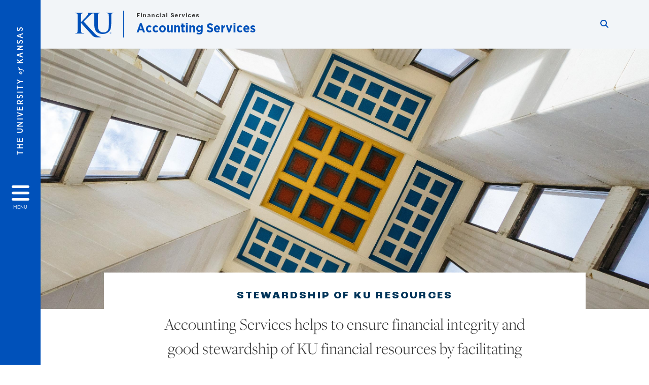

--- FILE ---
content_type: text/html; charset=UTF-8
request_url: https://accountingservices.ku.edu/
body_size: 14283
content:


<!DOCTYPE html>
<html lang="en" dir="ltr" prefix="content: http://purl.org/rss/1.0/modules/content/  dc: http://purl.org/dc/terms/  foaf: http://xmlns.com/foaf/0.1/  og: http://ogp.me/ns#  rdfs: http://www.w3.org/2000/01/rdf-schema#  schema: http://schema.org/  sioc: http://rdfs.org/sioc/ns#  sioct: http://rdfs.org/sioc/types#  skos: http://www.w3.org/2004/02/skos/core#  xsd: http://www.w3.org/2001/XMLSchema# ">
  <head>
    <meta http-equiv="X-UA-Compatible" content="IE=edge" />
    <meta charset="utf-8" />
<link rel="canonical" href="https://accountingservices.ku.edu/" />
<link rel="shortlink" href="https://accountingservices.ku.edu/" />
<meta property="og:url" content="https://accountingservices.ku.edu/node/1" />
<meta property="og:title" content="Accounting Services" />
<meta property="og:image:url" content="https://accountingservices.ku.edu/libraries/ku-web-styleguide/images/cms_metatemplate_open_graph.png" />
<meta name="twitter:card" content="summary_large_image" />
<meta name="twitter:title" content="Accounting Services" />
<meta name="twitter:image" content="https://accountingservices.ku.edu/libraries/ku-web-styleguide/images/cms_metatemplate_twitter.png" />
<meta name="Generator" content="Drupal 10 (https://www.drupal.org)" />
<meta name="MobileOptimized" content="width" />
<meta name="HandheldFriendly" content="true" />
<meta name="viewport" content="width=device-width, initial-scale=1.0" />
<script type="text/javascript">
(function(i,s,o,g,r,a,m){i['GoogleAnalyticsObject']=r;i[r]=i[r]||function(){
(i[r].q=i[r].q||[]).push(arguments)},i[r].l=1*new Date();a=s.createElement(o),
m=s.getElementsByTagName(o)[0];a.async=1;a.src=g;m.parentNode.insertBefore(a,m)
})(window,document,'script','//www.google-analytics.com/analytics.js','ga');
    //KU master GA id
    ga('create', 'UA-56250057-1', 'auto', { 'name':'allaccountrollup', 'cookieDomain': 'none'});
    ga('allaccountrollup.send', 'pageview');
                                   //Individual account GA tracking id, organization id
                ga('create', 'UA-60131744-1', 'auto', { 'name':'organization', 'cookieDomain': 'none'});
                ga('organization.send', 'pageview');
                                           //Individual account GA tracking id, organization id
                ga('create', 'UA-60131744-14', 'auto', { 'name':'trackingid', 'cookieDomain': 'none'});
                ga('trackingid.send', 'pageview');
                                           //Individual account GA custom id and others
                ga('create', 'UA-10626263-18', 'auto', { 'cookieDomain': 'none'});
                ga('send', 'pageview');
                        </script><link rel="icon" href="/themes/contrib/borzoi/favicon.ico" type="image/vnd.microsoft.icon" />

    <title>Accounting Services | Accounting Services</title>
    <link rel="dns-prefetch" href="https://use.typekit.net/">
    <link rel="dns-prefetch" href="https://use.fontawesome.com/">
    <link rel="dns-prefetch" href="https://cdn.datatables.net/">
    <link rel="preconnect" href="https://use.typekit.net/">
    <link rel="preconnect" href="https://use.fontawesome.com/">
    <link rel="preconnect" href="https://cdn.datatables.net/">
    <link rel="stylesheet" media="all" href="/sites/facc/files/css/css_UzQsboC_S2CvvzeGHmjFpzfHimmnj1IuqC0Z2_Tveqw.css?delta=0&amp;language=en&amp;theme=borzoi&amp;include=[base64]" />
<link rel="stylesheet" media="all" href="/modules/contrib/tttb_brand_update/css/tttb-brand-update.css?t8z1ne" />
<link rel="stylesheet" media="all" href="/sites/facc/files/css/css_pdLgax3kk4WZ2LF7cEujHgltrVHHQaHxICCA9AjqmZ8.css?delta=2&amp;language=en&amp;theme=borzoi&amp;include=[base64]" />
<link rel="stylesheet" media="all" href="//cdn.datatables.net/1.10.20/css/jquery.dataTables.min.css" />
<link rel="stylesheet" media="all" href="//use.typekit.net/nhc5fun.css" />
<link rel="stylesheet" media="all" href="/sites/facc/files/css/css_YRlzjJggGt1wEPkYiaUHpn5o3BDofYK4OM10_69hAME.css?delta=5&amp;language=en&amp;theme=borzoi&amp;include=[base64]" />

    <script src="https://use.fontawesome.com/releases/v6.4.2/js/all.js" defer crossorigin="anonymous"></script>
<script src="https://use.fontawesome.com/releases/v6.4.2/js/v4-shims.js" defer crossorigin="anonymous"></script>

  </head>
  <body class="sunflower-tttb">
        <a href="#main-content" class="visually-hidden focusable">
      Skip to main content
    </a>
    
      <div class="dialog-off-canvas-main-canvas" data-off-canvas-main-canvas>
    <div class="layout-container d-flex flex-column min-vh-100">
  <button id="borzoi-hamburger-button" class="borzoi-hamburger-button" aria-controls="ku-navigator" aria-label="Open and Close Menu">
    <span class="borzoi-hamburger-button__UnivKS">The University <em>of</em> Kansas</span>
    <i class="fas fa-bars fa-4x borzoi-hamburger-button__icon"></i>
    <span class="borzoi-hamburger-button__menu">MENU</span>
  </button>
  <noscript>
    <!-- anchor linking to navigator page -->
    <a href="/navigator" class="borzoi-hamburger-button" title="Go to menu page"><span class="visually-hidden">link to menu page</span></a>
  </noscript>

  <div id="ku-navigator" class="ku-navigator">
    <div class="ku-navigator__container">
            <!-- BEGIN HEADER HTML-->
<div id="ku-navigator-header" class="ku-navigator__header">
    <section class="container-fluid borzoi-header__upper-site-header d-md-none">
        <div class="borzoi-header__university-of-ks">
            <span>THE UNIVERSITY <span class="borzoi-header__university-of-ks__of"> of </span> <span class="borzoi-header__university-of-ks__ks">KANSAS</span></span>
        </div>
    </section>

    <section class="container-fluid borzoi-header__lower-site-header">
    <div class="row no-gutters">
        <div class="col">
            <div class="borzoi-header__lower-site-header__colum-wrapper row">
                <section class="borzoi-header__lower-site-header__site-info col-12 col-lg d-flex h-100">
                <!-- BEGIN SITE INFO -->
                <div class="site-header-block row">
                    <div class="site-header-block__site-title-group col">
                        <div class="site-title-group row">
                                                            <div class="site-title-group__parent-organization col-12">
                                                                            <a href="https://controllersoffice.ku.edu/financial-services" title="Financial Services">
                                                                            Financial Services
                                                                            </a>
                                                                    </div>
                                                        <div class="site-title-group__site-title col-12"><a href="/">Accounting Services</a></div>
                        </div>
                    </div>
                </div>
                <!-- END SITE INFO -->
                </section>
                <!-- BEGIN LINK MENU HTML -->
                <section class="ku-navigator__utilities utility-nav col-12 col-md-auto d-none d-md-flex px-0">
                    <ul class="utility-nav__list-group d-flex m-0 py-2 pb-md-0 py-lg-3">
                        <li class="utility-nav__list-item navigation__eyebrow utility-nav__list-item--first py-md-0 px-md-3">
                            <a href="https://my.ku.edu">myKU</a>
                        </li>
                        <li class="utility-nav__list-item navigation__eyebrow py-md-0 px-md-3">
                            <a href="https://outlook.office365.com">Email</a>
                        </li>
                        <li class="utility-nav__list-item navigation__eyebrow py-md-0 px-md-3">
                            <a href="https://canvas.ku.edu">Canvas</a>
                        </li>
                        <li class="utility-nav__list-item navigation__eyebrow py-md-0 px-md-3">
                            <a href="https://sa.ku.edu">Enroll &amp; Pay</a>
                        </li>
                        <li class="utility-nav__list-item navigation__eyebrow utility-nav__list-item--last py-md-0 px-md-3">
                            <a href="https://my.ku.edu/JayhawkGpsRedirect" aria-label="Jayhawk GPS login">Jayhawk GPS</a>
                        </li>
                    </ul>
               </section>
                <!-- END LINK MENU HTML -->
            </div>
        </div>
        <div class="col-auto pl-3 pl-lg-5 pt-md-2 align-self-md-start">
        <!-- BEGIN MENU BUTTON HTML -->
        <section class="borzoi-header__lower-site-header__menu-button pl-3 pl-md-0">
            <button class="ku-navigator__close-button" aria-controls="ku-navigator" aria-label="Close Menu">
                <i class="fas fa-times fa-2x"></i>
                <span class="ku_navigator__close-button-text d-none d-md-block">Close</span>
            </button>
        </section>
        <!-- END MENU BUTTON HTML -->
        </div>
    </div>
    </section>
</div>
<!-- END HEADER HTML -->

        <div id="ku-navigator-search" class="region region-ku-navigator-search">
    

<div id="block-kute-search-form-navigator" class="ku-search__search-box navigator col">
      <style>
    .ku-search__search-box.header .ku-search__form .ku-search__form__input {
        margin-bottom: -2px;
        border-bottom: 1px solid #ccc;
    }
</style>


<form class="ku-search__form row no-gutters justify-content-end block-form" action="/search" method="get" id="kute-search-form-block">
  <label class="ku-search__form__label sr-only" for="kute-search-form-block--input">Search this unit</label>
  <input type="text" class="ku-search__form__input search-form-param col d-none" id="kute-search-form-block--input"
        name="q" title="Enter the terms to search for" maxlength="250"
        aria-describedby="kute-search-form-block--help">
  <small id="kute-search-form-block--help" class="form-text text-muted"></small>
  <button class="ku-search__form__button col-auto" type="button" aria-label="Show search form" id="kute-search-form-block--start">
    <i class="fa fa-search"></i>
    <span class="sr-only">Start search</span>
  </button>
  <button class="ku-search__form__button d-none col-auto" type="submit" aria-label="Search" id="kute-search-form-block--submit">
    <i class="fa fa-search"></i>
    <span class="sr-only">Submit Search</span>
  </button>    
</form>

  </div>
  </div>

        <div id="ku-navigator-main-menu" class="region region-ku-navigator-main-menu">
    <nav role="navigation" aria-label="Main" aria-labelledby="block-borzoi-main-menu-menu" id="block-borzoi-main-menu">
              <span class="visually-hidden h2" id="block-borzoi-main-menu-menu">Main navigation</span>
  
  <div id="navigation-panels" class="ku-navigator__menu menu">

              
                  <ul block_element_id="borzoi_main_menu" region="ku_navigator_main_menu" class="ku-navigator__links menu-level__menu" id="menu-a" data-menu-level="0">
          <li class="menu-level__menu-item menu-level__menu-item--home navigation__text-large position-relative" id="item-a0">
            <a href="/" class="position-relative d-flex">
              <span class="menu-level__menu-item--before" aria-hidden="true"></span>
              Home
            </a>
          </li>
                            
                  <li class="menu-level__menu-item navigation__text-large position-relative" id="item-a1">
        
          <a href="/general-ledger" class="position-relative d-flex"
                    >
            <span class="menu-level__menu-item--before" aria-hidden="true"></span>
            General Ledger

            
          </a>

                  </li>
                      
                  <li class="menu-level__menu-item navigation__text-large menu-level__menu-item--parent-item position-relative" id="item-a2">
        
          <a href="" class="position-relative d-flex"
                      role="button" aria-label="Go to sub menu Receivables"
                    >
            <span class="menu-level__menu-item--before" aria-hidden="true"></span>
            Receivables

                          <i class="fas fa-arrow-right ku-list-link__icon"></i>
              <span class="sr-only">Select to follow link</span>
            
          </a>

                                        <ul class="ku-navigator__links menu-level__menu" id="menu-a2" data-menu-level="1">
                            
                  <li class="menu-level__menu-item navigation__text-medium position-relative" id="item-b1">
        
          <a href="/departmental-deposits" class="position-relative d-flex"
                    >
            <span class="menu-level__menu-item--before" aria-hidden="true"></span>
            Departmental Deposits

            
          </a>

                  </li>
                      
                  <li class="menu-level__menu-item navigation__text-medium position-relative" id="item-b2">
        
          <a href="/interfund-deposits" class="position-relative d-flex"
                    >
            <span class="menu-level__menu-item--before" aria-hidden="true"></span>
            Interfund Deposits

            
          </a>

                  </li>
                      
                  <li class="menu-level__menu-item navigation__text-medium position-relative" id="item-b3">
        
          <a href="/darbi-and-project-invoices" class="position-relative d-flex"
                    >
            <span class="menu-level__menu-item--before" aria-hidden="true"></span>
            DARBI and Project Invoices

            
          </a>

                  </li>
                      
                  <li class="menu-level__menu-item navigation__text-medium position-relative" id="item-b4">
        
          <a href="/legacy-deposits" class="position-relative d-flex"
                    >
            <span class="menu-level__menu-item--before" aria-hidden="true"></span>
            Legacy Deposits

            
          </a>

                  </li>
            </ul>
  
                  </li>
                      
                  <li class="menu-level__menu-item navigation__text-large position-relative" id="item-a3">
        
          <a href="/change-funds" class="position-relative d-flex"
                    >
            <span class="menu-level__menu-item--before" aria-hidden="true"></span>
            Change Funds

            
          </a>

                  </li>
                      
                  <li class="menu-level__menu-item navigation__text-large menu-level__menu-item--parent-item position-relative" id="item-a4">
        
          <a href="" class="position-relative d-flex"
                      role="button" aria-label="Go to sub menu Assets"
                    >
            <span class="menu-level__menu-item--before" aria-hidden="true"></span>
            Assets

                          <i class="fas fa-arrow-right ku-list-link__icon"></i>
              <span class="sr-only">Select to follow link</span>
            
          </a>

                                        <ul class="ku-navigator__links menu-level__menu" id="menu-a4" data-menu-level="1">
                            
                  <li class="menu-level__menu-item navigation__text-medium position-relative" id="item-b1">
        
          <a href="/property-accounting-services" class="position-relative d-flex"
                    >
            <span class="menu-level__menu-item--before" aria-hidden="true"></span>
            Property Accounting Services

            
          </a>

                  </li>
                      
                  <li class="menu-level__menu-item navigation__text-medium position-relative" id="item-b2">
        
          <a href="/surplus-property" class="position-relative d-flex"
                    >
            <span class="menu-level__menu-item--before" aria-hidden="true"></span>
            Surplus Property

            
          </a>

                  </li>
                      
                  <li class="menu-level__menu-item navigation__text-medium position-relative" id="item-b3">
        
          <a href="/donated-property" class="position-relative d-flex"
                    >
            <span class="menu-level__menu-item--before" aria-hidden="true"></span>
            Donated Property

            
          </a>

                  </li>
                      
                  <li class="menu-level__menu-item navigation__text-medium position-relative" id="item-b4">
        
          <a href="/da-110-form" class="position-relative d-flex"
                    >
            <span class="menu-level__menu-item--before" aria-hidden="true"></span>
            Dispositions

            
          </a>

                  </li>
                      
                  <li class="menu-level__menu-item navigation__text-medium position-relative" id="item-b5">
        
          <a href="/vehicle-information" class="position-relative d-flex"
                    >
            <span class="menu-level__menu-item--before" aria-hidden="true"></span>
            Vehicle Information

            
          </a>

                  </li>
                      
                  <li class="menu-level__menu-item navigation__text-medium position-relative" id="item-b6">
        
          <a href="/property-accounting-faqs" class="position-relative d-flex"
                    >
            <span class="menu-level__menu-item--before" aria-hidden="true"></span>
            Asset FAQs

            
          </a>

                  </li>
                      
                  <li class="menu-level__menu-item navigation__text-medium position-relative" id="item-b7">
        
          <a href="/sites/facc/files/images/UKANS_Cheat_Sheet.docx" class="position-relative d-flex"
                    >
            <span class="menu-level__menu-item--before" aria-hidden="true"></span>
            UKANS Asset Cheat Sheet (docx)

            
          </a>

                  </li>
            </ul>
  
                  </li>
                      
                  <li class="menu-level__menu-item navigation__text-large position-relative" id="item-a5">
        
          <a href="/people" class="position-relative d-flex"
                    >
            <span class="menu-level__menu-item--before" aria-hidden="true"></span>
            People

            
          </a>

                  </li>
                      
                  <li class="menu-level__menu-item navigation__text-large position-relative" id="item-a6">
        
          <a href="/contact" class="position-relative d-flex"
                    >
            <span class="menu-level__menu-item--before" aria-hidden="true"></span>
            Contact Us

            
          </a>

                  </li>
            </ul>
  


    
  </div>
</nav>

  </div>

        <div id="ku-navigator-info" class="region region-ku-navigator-info">
    

<div id="block-infoforblock" class="ku-navigator__info-for-block">
  <hr class="chunky-line chunky-line--lake m-0 mb-3">
  
          <span class="navigation__secondary-header h4">Info for</span>
    
      

            <div class="ku-link-list">
            <ul class="ku-link-list__links mb-0">
                                    <li class="navigation__secondary-text"><a href="https://admissions.ku.edu/visiting-campus">Prospective Students</a></li>
                                    <li class="navigation__secondary-text"><a href="https://ku.edu/admissions">Current Students</a></li>
                                    <li class="navigation__secondary-text"><a href="https://admissions.ku.edu/alumni-volunteers">Alumni</a></li>
                                    <li class="navigation__secondary-text"><a href="https://ku.edu/academics">Degree Programs</a></li>
                            </ul>
        </div>
    
  </div>
  </div>


                <div id="ku-navigator-footer" class="ku-navigator__footer">

        <!-- BEGIN LINK MENU HTML -->
        <section class="ku-navigator__utilities utility-nav">
            <ul class="utility-nav__list-group mb-0 d-md-none">
                <li class="utility-nav__list-item navigation__eyebrow utility-nav__list-item--first mb-1 p-0 border-0">
                    <a href="https://my.ku.edu">myKU</a>
                </li>
                <li class="utility-nav__list-item navigation__eyebrow mb-1 p-0 border-0">
                    <a href="https://outlook.office365.com">Email</a>
                </li>
                <li class="utility-nav__list-item navigation__eyebrow mb-1 p-0 border-0">
                    <a href="https://canvas.ku.edu">Canvas</a>
                </li>
                <li class="utility-nav__list-item navigation__eyebrow mb-1 p-0 border-0">
                    <a href="https://sa.ku.edu">Enroll &amp; Pay</a>
                </li>
                <li class="utility-nav__list-item navigation__eyebrow utility-nav__list-item--last mb-1 p-0 border-0">
                    <a href="https://my.ku.edu/JayhawkGpsRedirect" aria-label="Jayhawk GPS login">Jayhawk GPS</a>
                </li>
            </ul>
                                </section>
        <!-- END LINK MENU HTML -->

    </div>
    </div>
  </div>
  
    <header role="banner" class="borzoi-header">
    <!-- KU Alerts -->
    <div id="kualerts" class="kualerts">  <div class="region region-alerts">
    <div id="block-alertblock">
  
    
      <div id='campusalertarea'></div>
  </div>

  </div>
</div>
    
    <!-- BEGIN HEADER HTML -->
    <section class="container-fluid borzoi-header__upper-site-header d-md-none">
        <div class="borzoi-header__university-of-ks">
            <span>THE UNIVERSITY <span class="borzoi-header__university-of-ks__of"> of </span> <span class="borzoi-header__university-of-ks__ks">KANSAS</span></span>
        </div>
    </section>

    <section class="container-fluid borzoi-header__lower-site-header">
        <div class="row">
        <div class="col-12">
            <div class="borzoi-header__lower-site-header__colum-wrapper row">
            <section class="borzoi-header__lower-site-header__site-info col col-md-8 d-flex h-100">
                <!-- BEGIN SITE BRANDING AND INFO -->
                <div class="site-header-block row">
                                            <div class="site-header-block__branding col d-none d-md-block">
                            <section class="ku-header-logo__vector">
                                <a href="https://ku.edu"><svg xmlns="http://www.w3.org/2000/svg" width="50" height="32" role="img" viewBox="0 0 50 32">
  <title id="University-of-Kansas-logo">University of Kansas logo</title>
    <g fill-rule="evenodd">
        <path class="main-stroke" d="M18.913 3.78c-1.13 1.036-6.47 6.403-7.68 7.684L21.43 22.433l4.137 4.487c1.438 1.378 3.106 2.83 4.89 3.525 1.068.427 1.935.69 2.363.69.249 0 .463.072.463.284 0 .249-.18.357-.855.357h-3.094c-1.065 0-1.706 0-2.453-.07-1.92-.179-2.879-.962-4.408-2.313L8.498 13.953l-.392-.533h-.178v3.237c0 3.272 0 6.083.107 7.612.071.995.392 1.778 1.28 1.921.497.071 1.28.142 1.74.142.286 0 .464.106.464.284 0 .248-.286.355-.675.355-1.992 0-4.232-.107-5.12-.107-.82 0-3.059.107-4.482.107-.462 0-.71-.107-.71-.355 0-.178.141-.284.568-.284.534 0 .96-.07 1.28-.142.712-.143.89-.926 1.032-1.957.178-1.493.178-4.304.178-7.576v-6.26c0-5.408 0-6.403-.071-7.541-.071-1.209-.356-1.78-1.53-2.028C1.705.757 1.1.722.602.722.21.722 0 .65 0 .402 0 .151.249.08.78.08c1.885 0 4.125.108 4.978.108.854 0 3.094-.108 4.304-.108.5 0 .745.071.745.32s-.213.32-.498.32c-.355 0-.57.036-.994.107-.96.177-1.245.783-1.317 2.028-.07 1.138-.07 2.133-.07 7.541v1.565h.178c1.209-1.316 6.4-6.616 7.431-7.826.996-1.173 1.779-2.062 1.779-2.667 0-.392-.144-.64-.5-.712-.32-.07-.46-.14-.46-.356 0-.249.177-.32.568-.32.745 0 2.7.108 3.661.108l6.817-.003c.85 0 3.085-.105 4.361-.105.532 0 .781.071.781.32 0 .247-.213.318-.569.318-.39 0-.602.037-1.027.107-.957.178-1.243.78-1.314 2.023-.07 1.135-.07 2.128-.07 7.52v4.968c0 5.144 1.028 7.307 2.767 8.727 1.595 1.314 3.227 1.455 4.431 1.455 1.562 0 3.476-.497 4.895-1.916 1.952-1.95 2.058-5.144 2.058-8.798V10.37c0-5.393 0-6.386-.07-7.521-.072-1.207-.355-1.775-1.527-2.023-.283-.07-.885-.107-1.275-.107-.392 0-.605-.07-.605-.318 0-.249.25-.32.745-.32 1.81 0 4.043.105 4.08.105.424 0 2.659-.105 4.043-.105.496 0 .745.071.745.32 0 .247-.214.318-.64.318-.39 0-.603.037-1.028.107-.958.178-1.241.78-1.312 2.023-.07 1.135-.07 2.128-.07 7.52v3.797c0 3.938-.39 8.125-3.37 10.678-2.517 2.165-5.071 2.556-7.377 2.556-1.88 0-5.284-.107-7.872-2.448-1.81-1.632-3.157-4.258-3.157-9.403v-5.18c0-5.392 0-6.385-.072-7.52-.07-1.207-.42-2.023-1.524-2.023s-2.682 1.271-4.516 2.954M45.718 26.303h.123c.14 0 .258-.05.258-.182 0-.093-.068-.186-.258-.186a.823.823 0 0 0-.123.008v.36zm0 .588h-.169V25.83c.089-.013.173-.026.3-.026.161 0 .267.034.33.08.064.047.098.12.098.221 0 .14-.093.224-.208.258v.009c.093.017.157.101.178.258.026.165.051.228.068.262h-.178c-.025-.034-.05-.131-.072-.27-.025-.136-.093-.187-.228-.187h-.119v.457zm.178-1.359c-.419 0-.762.36-.762.805 0 .453.343.808.766.808.423.005.762-.355.762-.804 0-.449-.339-.809-.762-.809h-.004zm.004-.148a.94.94 0 0 1 .935.953.939.939 0 0 1-.94.956.945.945 0 0 1-.943-.956c0-.53.424-.953.944-.953h.004z"/>
    </g>
</svg>
</a>
                            </section>
                        </div>
                                        <div class="site-header-block__site-title-group col">
                        <div class="site-title-group row justify-content-center align-self-center">
                                                            <div class="site-title-group__parent-organization col-12">
                                                                            <a href="https://controllersoffice.ku.edu/financial-services" title="Financial Services">
                                                                            Financial Services
                                                                            </a>
                                                                    </div>
                                                        <div class="site-title-group__site-title col-12"><a href="/">Accounting Services</a></div>
                        </div>
                    </div>
                </div>
                <!-- END SITE BRANDING AND INFO -->
            </section>
            <!-- BEGIN MENU BUTTON HTML -->
            <section class="borzoi-header__lower-site-header__menu-button col-auto d-md-none">
                <button id="borzoi-hamburger-button--mobile" class="borzoi-hamburger-button" aria-controls="ku-navigator" aria-label="Open and Close Menu">
                <i class="fas fa-bars fa-2x borzoi-hamburger-button__icon"></i>
                <span class="sr-only">Menu</span>
                </button>
                <noscript>
                    <!-- anchor linking to navigator page -->
                    <a href="/navigator" class="borzoi-hamburger-button" title="Go to menu page"><span class="visually-hidden">link to menu page</span></a>
                </noscript>
            </section>

            <!-- END MENU BUTTON HTML -->
            <section class="borzoi-header__lower-site-header__search col-12 col-md-4 d-none d-md-block">
                <!-- BEGIN KU SEARCH HEADER REGION -->
                  <div class="region region-ku-header-search-area container">
    

<div id="block-kute-search-form-header" class="ku-search__search-box header col">
      <style>
    .ku-search__search-box.header .ku-search__form .ku-search__form__input {
        margin-bottom: -2px;
        border-bottom: 1px solid #ccc;
    }
</style>


<form class="ku-search__form row no-gutters justify-content-end block-form" action="/search" method="get" id="kute-search-form-block--2">
  <label class="ku-search__form__label sr-only" for="kute-search-form-block--2--input">Search this unit</label>
  <input type="text" class="ku-search__form__input search-form-param col d-none" id="kute-search-form-block--2--input"
        name="q" title="Enter the terms to search for" maxlength="250"
        aria-describedby="kute-search-form-block--2--help">
  <small id="kute-search-form-block--2--help" class="form-text text-muted"></small>
  <button class="ku-search__form__button col-auto" type="button" aria-label="Show search form" id="kute-search-form-block--2--start">
    <i class="fa fa-search"></i>
    <span class="sr-only">Start search</span>
  </button>
  <button class="ku-search__form__button d-none col-auto" type="submit" aria-label="Search" id="kute-search-form-block--2--submit">
    <i class="fa fa-search"></i>
    <span class="sr-only">Submit Search</span>
  </button>    
</form>

  </div>
  </div>

                <!-- END KU SEARCH HEADER REGION -->
            </section>
            </div>
        </div>
        </div>
    </section>
    <!-- END HEADER HTML -->
</header>

  

  
  

  

    <div class="region region-highlighted container">
    <div data-drupal-messages-fallback class="hidden"></div>

  </div>


  

  <main role="main" class="flex-fill">
    <a id="main-content" tabindex="-1"></a>
    <div class="layout-content">
          
                <div class="region region-content">
    <div id="block-borzoi-page-title">
  
    
      
  </div>
<div id="block-borzoi-content">
  
    
      

<article about="/node/1">

  
    

  
  
    <div>
      
<section class="ku-header-9 pb-5 paragraph paragraph--type--kute-photo-header-bottom-notch paragraph--view-mode--default" id="section239"><picture><source srcset="/sites/facc/files/styles/hero_full_xl/public/images/2022/1701949_AW_Spec%20F_Campus%20Beauty_0048_cropped.jpg?h=63139b5a&amp;itok=nbEuHMRz 2560w" media="all and (min-width: 1600px)" type="image/jpeg" sizes="(min-width: 1600px) 100vw
(min-width: 1600px) 1140px, 100vw
(min-width: 1600px) 570px, 100vw
(min-width: 1600px) 285px, 100vw" width="2560" height="1097"/><source srcset="/sites/facc/files/styles/hero_full_xl/public/images/2022/1701949_AW_Spec%20F_Campus%20Beauty_0048_cropped.jpg?h=63139b5a&amp;itok=nbEuHMRz 2560w" media="all and (min-width: 1200px) and (max-width: 1599px)" type="image/jpeg" sizes="(min-width: 1600px) 100vw
(min-width: 1600px) 1140px, 100vw
(min-width: 1600px) 570px, 100vw
(min-width: 1600px) 285px, 100vw" width="2560" height="1097"/><source srcset="/sites/facc/files/styles/hero_full_lg/public/images/2022/1701949_AW_Spec%20F_Campus%20Beauty_0048_cropped.jpg?h=63139b5a&amp;itok=fiaR801A 1200w" media="all and (min-width: 992px) and (max-width: 1199px)" type="image/jpeg" sizes="(min-width: 1200px) 100vw
(min-width: 1200px) 992px, 100vw
(min-width: 1200px) 496px, 100vw
(min-width: 1200px) 248px, 100vw" width="1200" height="514"/><source srcset="/sites/facc/files/styles/hero_full_md/public/images/2022/1701949_AW_Spec%20F_Campus%20Beauty_0048_cropped.jpg?h=63139b5a&amp;itok=QmCrZbuc 992w" media="all and (min-width: 768px) and (max-width: 991px)" type="image/jpeg" sizes="(min-width: 992px) 100vw
(min-width: 992px) 720px, 100vw
(min-width: 992px) 360px, 100vw
(min-width: 992px) 180px, 100vw" width="992" height="425"/><source srcset="/sites/facc/files/styles/hero_full_sm/public/images/2022/1701949_AW_Spec%20F_Campus%20Beauty_0048_cropped.jpg?h=63139b5a&amp;itok=vkv89IZH 768w" media="all and (min-width: 576px) and (max-width: 767px)" type="image/jpeg" sizes="(min-width: 768px) 100vw
(min-width: 768px) 540px, 100vw
(min-width: 768px) 270px, 100vw
(min-width: 768px) 135px, 100vw" width="768" height="329"/><source srcset="/sites/facc/files/styles/hero_full_sm/public/images/2022/1701949_AW_Spec%20F_Campus%20Beauty_0048_cropped.jpg?h=63139b5a&amp;itok=vkv89IZH 768w" type="image/jpeg" sizes="(min-width: 768px) 100vw
(min-width: 768px) 540px, 100vw
(min-width: 768px) 270px, 100vw
(min-width: 768px) 135px, 100vw" width="768" height="329"/><img loading="eager" width="1" height="1" src="/sites/facc/files/styles/21_9_placeholder_/public/images/2022/1701949_AW_Spec%20F_Campus%20Beauty_0048_cropped.jpg?h=63139b5a&amp;itok=i1Nd0i8q" alt="Ceiling of Campanile" typeof="foaf:Image" /></picture><section class="container"><div class="row"><div class="ku-header-9__callout text-center col-12 col-sm-10 offset-sm-1"><h1 id="header239">
Stewardship of KU Resources
</h1><p class="freight-display-pro-light col-md-10 offset-md-1">
Accounting Services helps to ensure financial integrity and good stewardship of KU financial resources by facilitating transaction processing and management.
</p></div></div></section></section>

<section class="ku-body-1 container py-5 paragraph paragraph--type--kute-body-21 paragraph--view-mode--default" id="section240"><div class="row"><div class="wysiwyg col-12 col-md-10 offset-md-1 col-lg-8 offset-lg-2"><div><h2>What We Do</h2><p>The primary responsibility of Accounting Services is to process general ledger transactions and perform reconciliations for the university's financials that are processed through the Financial Services office. Accounting Services also provides control measures to further ensure integrity of financial system transactions.</p><p>Specifically, we:</p><ul><li>Provide leadership to the university community for e-commerce activity, including facilitating requests, changes and compliance within the credit card or online payment processing environment.</li><li>Manage the pay-cycle process and system verification to facilitate the issuance of refunds and/or disbursements for the university and unclaimed property filing.</li><li>Reconcile financial accounting through comparable balancing between KU’s integrated systems for tuition, payroll and direct debit services and Financials In The Cloud sub-ledger modules to the Financials In the Cloud general ledgers: primary Accrual Ledger and secondary Cash Ledger.</li><li>Handle daily financial system journal entry postings, journal request changes, adjustments, and transfers to the state impacting revenue and expense recognition.</li><li>Manage detailed general ledger balancing for KUEA funded financial aid, billings to affiliates for reimbursable costs and payroll deduction distributions.</li><li>Reconcile to the State of Kansas SMART system at each fund level, contributing to successful monthly reviews and fiscal year-end closing.</li></ul></div></div></div></section><section class="ku-body-2 my-5 pb-3 offset-background-wrapper bg-steam-lightest paragraph paragraph--type--kute-body-22 paragraph--view-mode--default" id="section243"><section class="container"><div class="row"><div class="col-12 pb-1"><h2 class="halyard-display-semi-bold ku-body-2">
Looking for Financial Forms?
</h2></div><div class="wysiwyg col-12 col-md-10 col-lg-9 offset-md-1 page-header__intro-text--large"><p>Log in to the <a href="http://kansas.sharepoint.com/teams/fsrc/All%20Forms/All%20Forms.aspx">Financial System Resource Center</a> in Sharepoint for access to many financial forms and instructions.</p></div></div></section></section><section class="ku-cta-option-2 white paragraph paragraph--type--call-to-action-1-3-buttons paragraph--view-mode--default" id="section241"><div class="container-fluid"><div class="container text-left text-sm-center"><div class="squares_top"></div><div class="row"><div class="col-10 offset-1 col-md-8 offset-md-2"><h2 id="headline241">
Key Partners
</h2></div></div><div class="row"><div class="col-10 offset-1 col-md-8 offset-md-2"><div class="ku-cta-option-2__content"><div id="subheadline241">
Visit our key campus partners for additional information about their areas.
</div></div></div></div><div class="row btn_row"><div class="col-10 offset-1 col-md-8 offset-md-2 col-lg-4 offset-lg-0"><a class="ku-cta-option-2__link link-icon clickable" id="link1241" aria-labelledby="headline241 link1241" href="http://financialservices.ku.edu">
                                Financial Services 
                                <span class="link-icon__icon clickable__bloop"><i class="fas fa-chevron-right"></i></span></a><a role="button" id="button1241" aria-labelledby="headline241 button1241" class="ku-cta-option-2__btn btn ku-button ku-button--outline-blue-darker-solid ku-button--shadow-blue" href="http://financialservices.ku.edu">
                                Financial Services 
                                
                            </a></div><div class="col-10 offset-1 col-md-8 offset-md-2 col-lg-4 offset-lg-0"><a class="ku-cta-option-2__link link-icon clickable" id="link2241" aria-labelledby="headline241 link2241" href="https://ecommerce.ku.edu">
                                E-Commerce 
                                <span class="link-icon__icon clickable__bloop"><i class="fas fa-chevron-right"></i></span></a><a role="button" id="button2241" aria-labelledby="headline241 button2241" class="ku-cta-option-2__btn btn ku-button ku-button--outline-blue-darker-solid ku-button--shadow-blue" href="https://ecommerce.ku.edu">
                                E-Commerce 
                                
                            </a></div><div class="col-10 offset-1 col-md-8 offset-md-2 col-lg-4 offset-lg-0"><a class="ku-cta-option-2__link link-icon clickable" id="link3241" aria-labelledby="headline241 link3241" href="https://oac.ku.edu/analytics">
                                Financial Reporting 
                                <span class="link-icon__icon clickable__bloop"><i class="fas fa-chevron-right"></i></span></a><a role="button" id="button3241" aria-labelledby="headline241 button3241" class="ku-cta-option-2__btn btn ku-button ku-button--outline-blue-darker-solid ku-button--shadow-blue" href="https://oac.ku.edu/analytics">
                                Financial Reporting 
                                
                            </a></div></div><div class="squares_bottom"></div></div></div></section>

    </div>

  
</article>

  </div>

  </div>

              
        </div>
    
  </main>

    <footer role="contentinfo">
              
            <!-- BEGIN FOOTER HTML OUTSIDE OF REGIONS-->
      <div class="bg-footer-wrapper bg-night">
        <div class="container">
          <div class="row">
            <div class="col-12 col-md-6">
              <div class="footer__logo">
                <a href="https://ku.edu" title="The University of Kansas">
                  <img class="footer__logo--white img-fluid" src="/libraries/ku-web-styleguide/images/logos/KUSig_Horz_Web_White.png" alt="KU The University of Kansas">
                  <img class="footer__logo--blue img-fluid" src="/libraries/ku-web-styleguide/images/logos/KUSig_Horz_Web_Blue.png" alt="KU The University of Kansas">
                </a>
              </div>
              <!-- BEGIN FOOTER REGION -->
                  <div id="block-contactblock">
  
    
      <div class="footer-address">
  <address>
          Carruth O&#039;Leary<br>
              1246 West Campus Road<br>
        <!-- Only display city, state, and zip when all three provided in settings. -->
          Lawrence, KS 66045<br>
          </address>
  <address>
          <a href="mailto:accounting-svcs@ku.edu">accounting-svcs@ku.edu</a>
          </address>
</div>



  </div>


              <div class="footer__chunky-line--sky">
                <hr class="chunky-line chunky-line--sky" />
              </div>
              <div class="footer__chunky-line--lake">
                <hr class="chunky-line chunky-line--lake" />
              </div>
            </div>
            <!-- BEGIN KU FOOTER FIRST REGION -->
                <div class="col-6 col-md-3">
                    <div class="region region-ku-footer-second">
            <div id="block-departmentallinksblock">
  
    
      <ul class="footer__links--unit-department">
            <li><a href="https://financialservices.ku.edu">Financial Services</a></li>
            <li><a href="https://procurement.ku.edu">Procurement Services</a></li>
            <li><a href="https://finance.ku.edu">Office of Finance</a></li>
    </ul>

  </div>

    </div>

                </div>
                <!-- BEGIN KU FOOTER SECOND REGION -->
                <div class="col-6 col-md-3">
                    <div class="region region-ku-footer-third">
        <div id="block-globalkufooterlinks">
  
    
          <ul class="footer__links">
            <li><a href="https://ku.edu/visit">Visit KU</a></li>
            <li><a href="https://ku.edu/admissions">KU Admissions</a></li>
            <li><a href="http://www.kuendowment.org">KU Endowment</a></li>
            <li><a href="https://news.ku.edu">KU News</a></li>
            <li><a href="https://calendar.ku.edu">KU Events</a></li>
            <li><a href="https://employment.ku.edu">KU Careers</a></li>
            <li><a href="http://www.kualumni.org/">KU Alumni Association</a></li>
        </ul>

  </div>

    </div>

                </div>
                <!-- EVERYTHING ELSE BELOW IS OUTSIDE OF REGIONS -->
                <div class="row align-items-center">
                  <div class="col-12 col-md-5 col-lg-4 footer-order-2">
                    <div class="footer__non-disclosure pl-3">
                      <p><a data-toggle="collapse" href="#nonDisclosure" role="button" aria-expanded="false" aria-controls="collapse">Nondiscrimination statement <i class="fas fa-chevron-down footer__drawer-icon" alt="click to expand"></i></a></p>
                    </div>
                  </div>

                  <div class="footer__support-links col-12 col-md-3 col-lg-5 text-md-right ml-3 ml-md-0">
                    <a class="d-block d-lg-inline mt-3 mt-lg-0" href="https://accessibility.ku.edu">Accessibility</a><span class="px-2 d-none d-lg-inline">|</span>
                    <a class="d-block d-lg-inline my-2 my-lg-0" href="https://cms.ku.edu">Website support</a><span class="px-2 d-none d-lg-inline">|</span>
                                        <a class="d-block d-lg-inline" href="/cas">CMS login</a>
                                      </div>

                  <div class="col-12 col-md-4 col-lg-3 ml-3 ml-md-0">
                    <div class="footer__degree-stats pr-3">
                      <a href="https://ksdegreestats.org"><img alt="KU degree stats logo" class="footer-degree-stats-logo--white" src="/libraries/ku-web-styleguide/images/logos/KSDegreeStats_Logo_Std.png">
                      <img alt="KU degree stats img" class="footer-degree-stats-logo--black" src="/libraries/ku-web-styleguide/images/logos/ks-ds-img.png"></a>
                    </div>
                    <div class="footer__copyright pr-3">
                      <p class="copyright">&copy; 2026 <a href="https://ku.edu">The University of Kansas</a></p>
                    </div>
                  </div>
                </div>
              </div>
          </div>
        </div>
      <div class="footer sub-footer bg-night">
        <div class="container">
          <div class="row">
            <div class="col-12 col-md-8">
              <div class="collapse" id="nonDisclosure">
                <div class="wysiwyg footer-card-body" aria-label="Nondiscrimination statement">
                  <p id="legal-disclaimer">The University of Kansas prohibits discrimination on the basis of race, color, ethnicity, religion, sex, national origin, age, ancestry, disability, status as a veteran, sexual orientation, marital status, parental status, gender identity, gender expression, and genetic information in the university's programs and activities. Retaliation is also prohibited by university policy. The following person has been designated to handle inquiries regarding the nondiscrimination <a href="https://services.ku.edu/TDClient/818/Portal/KB/ArticleDet?ID=21297">policies</a> and <a href="https://services.ku.edu/TDClient/818/Portal/KB/ArticleDet?ID=21127">procedures</a> and is the Title IX Coordinator for all KU and KUMC campuses: Associate Vice Chancellor for the Office of Civil Rights and Title IX, <a href="mailto:civilrights@ku.edu">civilrights@ku.edu</a>, Room 1082, Dole Human Development Center, 1000 Sunnyside Avenue, Lawrence, KS 66045, <a href="tel:+1-785-864-6414" title="Call 785-864-6414">785-864-6414</a>, 711 TTY. Reports can be submitted by contacting the Title IX Coordinator as provided herein or using the <a href="https://cm.maxient.com/reportingform.php?UnivofKansas&amp;layout_id=20">Title IX online report form</a> and complaints can be submitted with the Title IX Coordinator or using the <a href="https://cm.maxient.com/reportingform.php?UnivofKansas&amp;layout_id=23">Title IX online complaint form</a>.</p>

                  <p>The University of Kansas is a public institution governed by the Kansas Board of Regents.</p>
                </div>
              </div>
            </div>
          </div>
        </div>
      </div>
    </footer>



</div>
  </div>

    
    <script type="application/json" data-drupal-selector="drupal-settings-json">{"path":{"baseUrl":"\/","pathPrefix":"","currentPath":"node\/1","currentPathIsAdmin":false,"isFront":true,"currentLanguage":"en"},"pluralDelimiter":"\u0003","suppressDeprecationErrors":true,"tttb_brand_update":{"stylesheet_file_name":"tttb-brand-update.css"},"user":{"uid":0,"permissionsHash":"1e63138b9ebf83721c924342cf38440ba66925c1006059c2f640d25bc618268c"}}</script>
<script src="/sites/facc/files/js/js_ZTffE3WWZqHv2Ev_NMbnQwcMINSN39B3FeAZOYorMqk.js?scope=footer&amp;delta=0&amp;language=en&amp;theme=borzoi&amp;include=eJx9yUEOgCAMBdELIRzJFKxAFGt-UaOnN5ENK3cvM17wSHZBwMY3x2mHmWWrdLFKYdfZ6hn_ntWUi1mOyiOtjKquc-vKhJC-PjTbNXsQ7hc79DdF"></script>
<script src="/libraries/ku-web-styleguide/dist/main.min.js?t8z1ne"></script>
<script src="//cdn.datatables.net/1.10.20/js/jquery.dataTables.min.js"></script>
<script src="//webmedia.ku.edu/cookie-consent/cookie-consent.js"></script>
<script src="/modules/contrib/kute_alerts/js/alerts.js?t8z1ne"></script>
<script src="/sites/facc/files/js/js_FkiFf--vVkpnXdUERJPyvp72A6NZCQig2Y9k95QOSHw.js?scope=footer&amp;delta=5&amp;language=en&amp;theme=borzoi&amp;include=eJx9yUEOgCAMBdELIRzJFKxAFGt-UaOnN5ENK3cvM17wSHZBwMY3x2mHmWWrdLFKYdfZ6hn_ntWUi1mOyiOtjKquc-vKhJC-PjTbNXsQ7hc79DdF"></script>

  </body>
</html>


--- FILE ---
content_type: text/plain
request_url: https://www.google-analytics.com/j/collect?v=1&_v=j102&a=306094074&t=pageview&_s=1&dl=https%3A%2F%2Faccountingservices.ku.edu%2F&ul=en-us%40posix&dt=Accounting%20Services%20%7C%20Accounting%20Services&sr=1280x720&vp=1280x720&_u=IEDAAAABAAAAACAAI~&jid=214819735&gjid=1088124306&cid=665155255.1768720026&tid=UA-60131744-14&_gid=1218885739.1768720026&_r=1&_slc=1&z=1328904140
body_size: -841
content:
2,cG-3TN5H0XBX0

--- FILE ---
content_type: text/plain
request_url: https://www.google-analytics.com/j/collect?v=1&_v=j102&a=306094074&t=pageview&_s=1&dl=https%3A%2F%2Faccountingservices.ku.edu%2F&ul=en-us%40posix&dt=Accounting%20Services%20%7C%20Accounting%20Services&sr=1280x720&vp=1280x720&_u=IEDAAAABAAAAACAAI~&jid=481089875&gjid=560113227&cid=665155255.1768720026&tid=UA-10626263-18&_gid=1218885739.1768720026&_r=1&_slc=1&z=1310625194
body_size: -841
content:
2,cG-5LMR3KCNVG